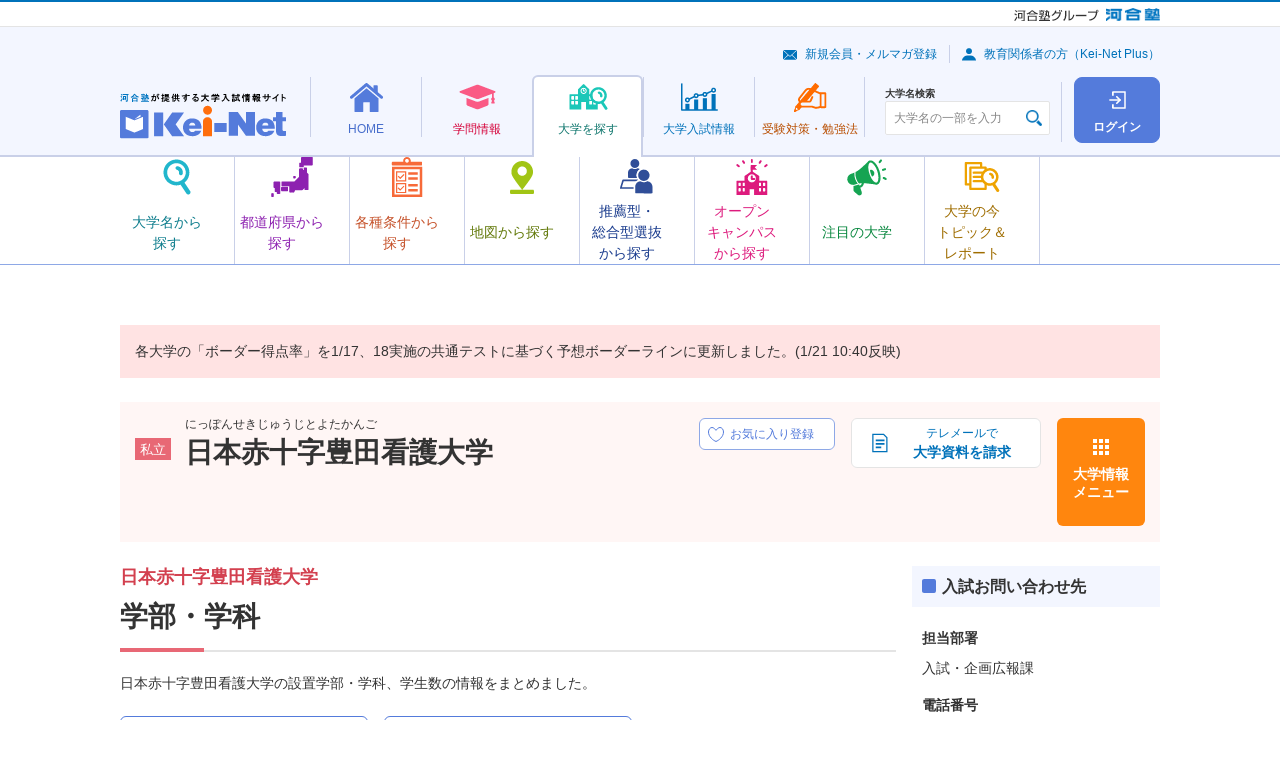

--- FILE ---
content_type: text/html; charset=UTF-8
request_url: https://search.keinet.ne.jp/2433/outline/department
body_size: 49014
content:
<!DOCTYPE html>
<html lang="ja" dir="ltr">
<head>
  <!-- content info -->
<meta charset="utf-8">
<meta name="description" content="日本赤十字豊田看護大学の設置学部・学科、学生数の情報をまとめました。">
<meta name="keywords" content="日本赤十字豊田看護大学,Kei-Net,河合塾,資格,難易度,入試科目,入試日程,偏差値,学費,奨学金">
<link rel="canonical" href="//search.keinet.ne.jp/2433/outline/department">
<title>日本赤十字豊田看護大学 | 学部・学科 | 河合塾Kei-Net大学検索システム</title>
  <meta name="viewport" content="width=device-width">
  <meta name="format-detection" content="telephone=no">
<!-- Shortcut Icon -->
<link rel="shortcut icon" href="/favicon.ico">
<link rel="apple-touch-icon-precomposed" href="/apple-touch-icon-precomposed.png">
<link rel="apple-touch-icon-precomposed" sizes="72x72" href="/apple-touch-icon-72x72-precomposed.png">
<link rel="apple-touch-icon-precomposed" sizes="114x114" href="/apple-touch-icon-114x114-precomposed.png">
<link rel="apple-touch-icon-precomposed" sizes="144x144" href="/apple-touch-icon-144x144-precomposed.png">
<!-- CSS : Common -->
  <link rel="stylesheet" href="/common/js/lib/slick/slick-theme.css">
  <link rel="stylesheet" href="/common/js/lib/slick/slick.css">
  <link rel="stylesheet" href="/common/css/kn-style.css?20250520">
  <link rel="stylesheet" href="/common/css/common.css?20250520">
  <link rel="stylesheet" href="/common/js/lib/swiper/swiper.min.css">
<!-- CSS : Unique --> 

  <link rel="stylesheet" href="/outline/css/kis_style.css">

<!-- Global site tag (gtag.js) - Google Analytics -->
<script async src="https://www.googletagmanager.com/gtag/js?id=G-8P6R5RY7X6"></script>
</head>
<body>
	
  <noscript>
    <div class="kn-box -bg -supplement">
      <dl class="kn-d-list">
        <dt class="title">JavaScriptを有効（オン）にしてください。</dt>
        <dd class="contents">当サイトを正常に表示・機能させるにはブラウザの JavaScript を有効（オン）にしていただく必要がございます。JavaScript を有効にする方法は、お使いのブラウザのヘルプを参照してください。</dd>
      </dl>
    </div>
  </noscript>
  <div class="kn-wrapper">
    <!-- [ group-header ] -->
    <!-- *** DO NOT REMOVE *** -->
    <div class="kn-group-header">
      <p class="logo -group">
        <a href="https://www.kawaijuku.jp/jp/" target="_blank"><img src="/common/images/group/logo_kawaijuku-group_small.gif" alt="河合塾グループ"></a>
        <a href="https://www.kawai-juku.ac.jp/" target="_blank"><img src="/common/images/group/logo_kawaijuku.png" alt="河合塾"></a>
      </p>
    </div>
    <!-- /*** DO NOT REMOVE *** -->
    <!-- [ /group-header ] -->

    <header class="kn-header-2" id="kn-header-2">
      <div class="overlay"></div>
      <div class="upper">
        <p class="logo">
          <a href="https://www.keinet.ne.jp/">
            <picture>
              <source srcset="/common/images/header/logo_header_2.svg" media="(min-width: 768px)" width="166" height="45">
              <source srcset="/common/images/header/logo_header_2.svg" media="(max-width: 767px)" width="110" height="30">
              <img src="/common/images/header/logo_header_2.svg" alt="河合塾が提供する大学入試情報サイト Kei-Net">
            </picture>
          </a>
        </p>
        <div class="upper-buttons">
	          <a class="square-button -login" href="/search_login/login">
            <span class="square-button-icon"></span>
            <span class="square-button-text">ログイン</span>
          </a>
                  <button class="hamburger" id="kn-header-2-hamburger" aria-expanded="false" aria-controls="kn-header-2-drawer" aria-label="メニューの切替">
            <span class="hamburger-upper"></span>
            <span class="hamburger-middle"></span>
            <span class="hamburger-lower"></span>
            <span class="hamburger-text"></span>
          </button>
        </div>
      </div>
      <div class="lower">
	<nav class="nav">
          <ul class="nav-list">
            <li>
              <div class="mega-menu">
                <a class="mega-menu-button -home" href="https://www.keinet.ne.jp/">
                  <span class="mega-menu-button-inner">
                    <span class="mega-menu-icon"></span>
                    <span class="mega-menu-text">HOME</span>
                  </span>
                </a>
                <div class="mega-menu-contents">
                  <div class="mega-menu-container">
                    <div data-kn-header-2-menus-swiper="">
                      <ul class="menus">
                        <li>
                          <a class="menu -home-use" href="https://www.keinet.ne.jp/katsuyo.html">
                            <span class="menu-icon"></span>
                            <span class="menu-text-box">
                              <span class="menu-text">Kei-Net<br class="_hidden-pc">活用法</span>
                            </span>
                          </a>
                        </li>
                        <li>
                          <a class="menu -home-content" href="https://www.keinet.ne.jp/recommend/">
                            <span class="menu-icon"></span>
                            <span class="menu-text-box">
                              <span class="menu-text">オススメ<br>コンテンツ</span>
                            </span>
                          </a>
                        </li>
                        <li>
                          <a class="menu -home-magazine" href="https://www.keinet.ne.jp/eikan/">
                            <span class="menu-icon"></span>
                            <span class="menu-text-box">
                              <span class="menu-text">情報誌<br class="_hidden-sp">「栄冠めざして」</span>
                            </span>
                          </a>
                        </li>
                        <li>
                          <a class="menu -home-video" href="https://www.keinet.ne.jp/sns/">
                            <span class="menu-icon"></span>
                            <span class="menu-text-box">
                              <span class="menu-text">Kei-Netの<br class="_hidden-pc">動画</span>
                            </span>
                          </a>
                        </li>
                      </ul>
                      <div class="swiper-button-prev"></div>
                      <div class="swiper-button-next"></div>
                    </div>
                  </div>
                </div>
              </div>
            </li>
            <li>
              <div class="mega-menu">
                <a class="mega-menu-button -study" href="https://www.keinet.ne.jp/study/">
                  <span class="mega-menu-button-inner">
                    <span class="mega-menu-icon"></span>
                    <span class="mega-menu-text">学問情報</span>
                  </span>
                </a>
                <div class="mega-menu-contents">
                  <div class="mega-menu-container">
                    <div data-kn-header-2-menus-swiper="">
                      <ul class="menus">
                        <li>
                          <a class="menu -study-book" href="https://miraibook.jp/" target="_blank">
                            <span class="menu-icon"></span>
                            <span class="menu-text-box">
                              <span class="menu-text">みらいぶっく</span>
                            </span>
                          </a>
                        </li>
                        <li>
                          <a class="menu -study-living" href="https://www.keinet.ne.jp/study/living/">
                            <span class="menu-icon"></span>
                            <span class="menu-text-box">
                              <span class="menu-text">暮らしの中の学問</span>
                            </span>
                          </a>
                        </li>
                        <li>
                          <a class="menu -study-seminar" href="https://www.keinet.ne.jp/study/seminar/">
                            <span class="menu-icon"></span>
                            <span class="menu-text-box">
                              <span class="menu-text">ゼミ・研究室ナビ</span>
                            </span>
                          </a>
                        </li>
                        <li>
                          <a class="menu -study-event" href="https://www.keinet.ne.jp/study/event/">
                            <span class="menu-icon"></span>
                            <span class="menu-text-box">
                              <span class="menu-text">大学×学問<br>体験イベント</span>
                            </span>
                          </a>
                        </li>
                      </ul>
                      <div class="swiper-button-prev"></div>
                      <div class="swiper-button-next"></div>
                    </div>
                  </div>
                </div>
              </div>
            </li>
            <li>
              <div class="mega-menu">
                <a class="mega-menu-button -search -is-current" href="/">
                  <span class="mega-menu-button-inner">
                    <span class="mega-menu-icon"></span>
                    <span class="mega-menu-text">大学を探す</span>
                  </span>
                </a>
                <div class="mega-menu-contents">
                  <div class="mega-menu-container">
                    <div data-kn-header-2-menus-swiper="">
                      <ul class="menus">
                        <li>
                          <a class="menu -search-name js-modal" href="#modal-search-name">
                            <span class="menu-icon"></span>
                            <span class="menu-text-box">
                              <span class="menu-text">大学名から<br>探す</span>
                            </span>
                          </a>
                        </li>
                        <li>
                          <a class="menu -search-pref" href="/search/prefecture_map">
                            <span class="menu-icon"></span>
                            <span class="menu-text-box">
                              <span class="menu-text">都道府県から探す</span>
                            </span>
                          </a>
                        </li>
                        <li>
                          <a class="menu -search-conditions" href="/search/option">
                            <span class="menu-icon"></span>
                            <span class="menu-text-box">
                              <span class="menu-text">各種条件から探す</span>
                            </span>
                          </a>
                        </li>
                        <li>
                          <a class="menu -search-map" href="/search/map">
                            <span class="menu-icon"></span>
                            <span class="menu-text-box">
                              <span class="menu-text">地図から探す</span>
                            </span>
                          </a>
                        </li>
                        <li>
                          <a class="menu -search-recommend" href="/search/recommend">
                            <span class="menu-icon"></span>
                            <span class="menu-text-box">
                              <span class="menu-text">推薦型・<br>総合型選抜<br>から探す</span>
                            </span>
                          </a>
                        </li>
                        <li>
                          <a class="menu -search-campus" href="/search/open_campus_search">
                            <span class="menu-icon"></span>
                            <span class="menu-text-box">
                              <span class="menu-text">オープン<br>キャンパス<br>から探す</span>
                            </span>
                          </a>
                        </li>
                        <li>
                          <a class="menu -search-attn" href="https://www.keinet.ne.jp/search/focus/">
                            <span class="menu-icon"></span>
                            <span class="menu-text-box">
                              <span class="menu-text">注目の大学</span>
                            </span>
                          </a>
                        </li>
                        <li>
                          <a class="menu -search-report" href="https://www.keinet.ne.jp/search/report/">
                            <span class="menu-icon"></span>
                            <span class="menu-text-box">
                              <span class="menu-text">大学の今<br>トピック＆<br>レポート</span>
                            </span>
                          </a>
                        </li>
                      </ul>
                      <div class="swiper-button-prev"></div>
                      <div class="swiper-button-next"></div>
                    </div>
                  </div>
                </div>
              </div>
            </li>
            <li>
              <div class="mega-menu">
                <a class="mega-menu-button -exam" href="https://www.keinet.ne.jp/exam/">
                  <span class="mega-menu-button-inner">
                    <span class="mega-menu-icon"></span>
                    <span class="mega-menu-text">大学<br class="_hidden-pc">入試情報</span>
                  </span>
                </a>
                <div class="mega-menu-contents">
                  <div class="mega-menu-container">
                    <div data-kn-header-2-menus-swiper="">
                      <ul class="menus">
                        <li>
                          <a class="menu -exam-ranking" href="https://www.keinet.ne.jp/exam/ranking/">
                            <span class="menu-icon"></span>
                            <span class="menu-text-box">
                              <span class="menu-text">入試難易予想ランキング表</span>
                            </span>
                          </a>
                        </li>
                        <li>
                          <a class="menu -exam-system" href="https://www.keinet.ne.jp/exam/judgement/">
                            <span class="menu-icon"></span>
                            <span class="menu-text-box">
                              <span class="menu-text">模試判定<br>システム</span>
                            </span>
                          </a>
                        </li>
                        <li>
                          <a class="menu -exam-special" href="https://www.keinet.ne.jp/center/">
                            <span class="menu-icon"></span>
                            <span class="menu-text-box">
                              <span class="menu-text">共通テスト<br>特集</span>
                            </span>
                          </a>
                        </li>
                        <li>
                          <a class="menu -exam-basic" href="https://www.keinet.ne.jp/exam/basic/">
                            <span class="menu-icon"></span>
                            <span class="menu-text-box">
                              <span class="menu-text">入試の<br>基礎知識</span>
                            </span>
                          </a>
                        </li>
                        <li>
                          <a class="menu -exam-latest" href="https://www.keinet.ne.jp/exam/future/">
                            <span class="menu-icon"></span>
                            <span class="menu-text-box">
                              <span class="menu-text">最新入試情報</span>
                            </span>
                          </a>
                        </li>
                        <li>
                          <a class="menu -exam-history" href="https://www.keinet.ne.jp/exam/past/">
                            <span class="menu-icon"></span>
                            <span class="menu-text-box">
                              <span class="menu-text">過去の<br>入試情報</span>
                            </span>
                          </a>
                        </li>
                        <li>
                          <a class="menu -exam-article" href="https://www.keinet.ne.jp/exam/tips/">
                            <span class="menu-icon"></span>
                            <span class="menu-text-box">
                              <span class="menu-text">お役立ち記事</span>
                            </span>
                          </a>
                        </li>
                      </ul>
                      <div class="swiper-button-prev"></div>
                      <div class="swiper-button-next"></div>
                    </div>
                  </div>
                </div>
              </div>
            </li>
            <li>
              <div class="mega-menu">
                <a class="mega-menu-button -learning" href="https://www.keinet.ne.jp/learning/">
                  <span class="mega-menu-button-inner">
                    <span class="mega-menu-icon"></span>
                    <span class="mega-menu-text">受験対策・<br class="_hidden-pc">勉強法</span>
                  </span>
                </a>
                <div class="mega-menu-contents">
                  <div class="mega-menu-container">
                    <div data-kn-header-2-menus-swiper="">
                      <ul class="menus">
                        <li>
                          <a class="menu -learning-test" href="https://www.keinet.ne.jp/learning/center/">
                            <span class="menu-icon"></span>
                            <span class="menu-text-box">
                              <span class="menu-text">共通テスト<br>対策</span>
                            </span>
                          </a>
                        </li>
                        <li>
                          <a class="menu -learning-university" href="https://www.keinet.ne.jp/learning/univ/">
                            <span class="menu-icon"></span>
                            <span class="menu-text-box">
                              <span class="menu-text">大学別対策</span>
                            </span>
                          </a>
                        </li>
                        <li>
                          <a class="menu -learning-national" href="https://www.keinet.ne.jp/learning/national/">
                            <span class="menu-icon"></span>
                            <span class="menu-text-box">
                              <span class="menu-text">国公立大<br>二次試験対策</span>
                            </span>
                          </a>
                        </li>
                        <li>
                          <a class="menu -learning-essay" href="https://www.keinet.ne.jp/learning/essay/">
                            <span class="menu-icon"></span>
                            <span class="menu-text-box">
                              <span class="menu-text">小論文・<br>総合問題対策</span>
                            </span>
                          </a>
                        </li>
                        <li>
                          <a class="menu -learning-interview" href="https://www.keinet.ne.jp/learning/interview/">
                            <span class="menu-icon"></span>
                            <span class="menu-text-box">
                              <span class="menu-text">面接対策</span>
                            </span>
                          </a>
                        </li>
                        <li>
                          <a class="menu -learning-practical" href="https://www.keinet.ne.jp/learning/practical-skill/">
                            <span class="menu-icon"></span>
                            <span class="menu-text-box">
                              <span class="menu-text">実技対策</span>
                            </span>
                          </a>
                        </li>
                        <li>
                          <a class="menu -learning-mock" href="https://www.keinet.ne.jp/learning/trial/">
                            <span class="menu-icon"></span>
                            <span class="menu-text-box">
                              <span class="menu-text">模試の活用法</span>
                            </span>
                          </a>
                        </li>
                        <li>
                          <a class="menu -learning-choose" href="https://www.keinet.ne.jp/learning/reference/">
                            <span class="menu-icon"></span>
                            <span class="menu-text-box">
                              <span class="menu-text">参考書の<br>選び方</span>
                            </span>
                          </a>
                        </li>
                        <li>
                          <a class="menu -learning-method" href="https://www.keinet.ne.jp/learning/senior/">
                            <span class="menu-icon"></span>
                            <span class="menu-text-box">
                              <span class="menu-text">先輩の勉強法</span>
                            </span>
                          </a>
                        </li>
                      </ul>
                      <div class="swiper-button-prev"></div>
                      <div class="swiper-button-next"></div>
                    </div>
                  </div>
                </div>
              </div>
            </li>
          </ul>
        </nav>      </div>
      <div class="drawer" id="kn-header-2-drawer">
        <div class="search">
          <div class="kn-university-search">
            <label class="search-label" for="university-search">大学名検索</label>
            <div class="input">
              <input type="text" class="kn-textbox ui" id="university-search" name="search" value="" placeholder="大学名の一部を入力" autocomplete="off">
            </div>
          </div>
        </div>
        <div class="sub-menus">
          <ul class="links">
            <li><a class="link -mail" href="https://www.keinet.ne.jp/signup/">新規会員・メルマガ登録</a></li>
            <li><a class="link -avater" href="https://www.keinet.ne.jp/teacher/">教育関係者の方（Kei-Net Plus）</a></li>
          </ul>
	
        </div>
      </div>
    </header>
    <div>
      <aside class="kn-modal-contents">
        <div id="modal-search-name">
          <div class="kn-header-2-modal">
            <h2>大学名から探す</h2>
            <p>大学名の一部を入力し、表示される大学名をクリックすると、詳細情報を確認できるページに移動します。</p>
            <div class="kn-university-search">
              <div class="input">
                <input type="text" class="kn-textbox ui" name="search" value="" placeholder="大学名の一部を入力" autocomplete="off">
              </div>
            </div>
          </div>
        </div>
      </aside>
    </div>
     
      <div class="alert-message-search">
      <div class="c-notice">
        <div class="kn-box -bg -attention">
			<p class="kn-txt">各大学の「ボーダー得点率」を1/17、18実施の共通テストに基づく予想ボーダーラインに更新しました。(1/21 10:40反映)</p>
	        </div>
      </div>
    </div>

    <div class="l-university-detail">
<!-- //個別大学情報共通ヘッダ -->

<div class="l-university-detail__header">
        <div class="c-university-detail-header c-university-detail-header--private">
          <div class="c-university-detail-header__details">
            <div class="c-university-detail-header__head">
              <div class="c-university-detail-header__label">
		<i class="kn-label -bg -pink">私立</i>
              </div>
              <div class="c-university-detail-header__heading">
                <p class="c-university-detail-header__hiragana">にっぽんせきじゅうじとよたかんご</p>
                <h1 class="c-university-detail-header__title">日本赤十字豊田看護大学</h1>
              </div>
            </div>
            <div class="c-university-detail-header__favorite-button">
              <label class="c-favorite-button" data-micromodal-trigger="login-modal">
                <input type="checkbox" disabled>
                <span class="c-favorite-button__text">
                  <span class="c-favorite-button__text-default">お気に入り登録</span>
                  <span class="c-favorite-button__text-checked">お気に入り登録済</span>
                  <span class="c-favorite-button__text-sp">お気に入り</span>
                </span>
              </label>
            </div>
          </div>
          <ul class="c-university-detail-header__menus">
            <li class="c-university-detail-header__menu-item">
		              <a href="https://telemail.jp/shingaku/t/gc/?g=10003915&btc=1067101&des=h90026&nck=all&mh=y" onclick="telemail_ga();" target="_blank" class="kn-btn -decoration kno-doc-button">
                <img src="/common/images/icons/ico_doc_01.svg" alt="">
                <b>テレメールで</b>
                <b>大学資料を請求</b>
              </a>
		
		            </li>
            <li class="c-university-detail-header__menu-item">
              <button type="button" data-micromodal-trigger="university-modal" class="c-university-detail-header__menu-button">大学情報<br class="_hidden-sp">メニュー</button>
            </li>
          </ul>
        </div>
      </div>
<!-- 個別大学情報メニュー画面共通-->
      	<div class="modal micromodal-slide" id="university-modal">
	<div class="modal-overlay" tabindex="-1" data-micromodal-close>
	  <div class="modal-container">
		<div class="modal-inner">
		  <button class="modal-close" data-micromodal-close><img src="/common/images/icons/ico_close_02.svg" alt=""></button>
		  <div class="modal-head">
			<div class="kn-grid _jc-sb">
			  <div class="col-6 col-24-sp">
				<a href="/2433" class="kn-btn -back -full"><b>大学トップ</b></a>
			  </div>
			  <div class="col-6 _hidden-sp"> <a href="https://www.rctoyota.ac.jp/" target="_blank" class="kn-btn -forward -popup -full"><b>大学HP</b></a>	</div>
	</div>
    </div>
    <div class="modal-body">
	<div class="kn-grid">	<div class="col-6 col-24-sp">
	<dl class="kn-accordion kno-accordion-university kno-accordion-university--light-purple js-accordion">
	  <dt class="trigger -active">大学概要</dt>
	  <dd class="target">
		<ul class="c-university-links c-university-links--light-purple"><li class="c-university-links__item">
		<a class="c-university-link c-university-link--overview-faculty" href="/2433/outline/department">学部・学科</a> 
		</li><li class="c-university-links__item">
			<a href="/2433/outline/campus" class="c-university-link c-university-link--overview-campus">キャンパス所在地</a>
			</li> <li class="c-university-links__item">
			<a href="/2433/outline/licential" class="c-university-link c-university-link--overview-acquirable">
			取得可能資格</a>
			</li><li class="c-university-links__item">
			<a href="#" class="c-university-link c-university-link--overview-open is-disabled">
			  オープンキャンパス</a>
			  </li><li class="c-university-links__item">
			<a href="/2433/outline/expense" class="c-university-link c-university-link--overview-school">
			学費</a>
			</li><li class="c-university-links__item">
			<a href="/2433/outline/scholarship" class="c-university-link c-university-link--overview-scholarship">
			奨学金制度</a>
			</li><li class="c-university-links__item">
			<a href="/2433/outline/admission_employment" class="c-university-link c-university-link--overview-enter">
			進学・就職実績</a>
			</li>
	</ul>
	</dd>
  </dl>
</div>	<div class="col-6 col-24-sp">
	<dl class="kn-accordion kno-accordion-university kno-accordion-university--light-purple js-accordion">
	  <dt class="trigger -active">一般選抜</dt>
	  <dd class="target">
		<ul class="c-university-links c-university-links--light-purple">
		 <li class="c-university-links__item">
			<a href="/2433/general/exam_subject" class="c-university-link c-university-link--selection-examination_subjects">
			入試科目</a>
			</li><li class="c-university-links__item">
			<a href="/2433/general/border_rate" class="c-university-link c-university-link--selection-deviation">
			偏差値(ボーダーライン)</a>
			</li><li class="c-university-links__item">
			<a href="#" class="c-university-link c-university-link--selection-examination_change is-disabled">
			入試変更点</a>
			</li><li class="c-university-links__item">
			<a href="/2433/general/schedule" class="c-university-link c-university-link--selection-examination_schedule">
			入試日程・会場</a>
			</li><li class="c-university-links__item">
			<a href="/2433/general/exam_fee" class="c-university-link c-university-link--selection-entrance">
			受験料</a>
            </li><li class="c-university-links__item">
				<a href="/2433/general/exam_result" class="c-university-link c-university-link--selection-examination_result">
				入試結果</a>
				</li>
	</ul>
	</dd>
  </dl>
</div><div class="col-6 col-24-sp">
<dl class="kn-accordion kno-accordion-university kno-accordion-university--light-purple js-accordion">
  <dt class="trigger -active">推薦型・総合型選抜</dt>
  <dd class="target">
	<ul class="c-university-links c-university-links--light-purple"><li class="c-university-links__item ">
			<a href="#" class="c-university-link c-university-link--total-selection-recommendation is-disabled">
			学校推薦型選抜</a>
			</li><li class="c-university-links__item">
			<a href="#" class="c-university-link c-university-link--total-selection-total is-disabled">
			総合型選抜</a>
			</li><li class="c-university-links__item">
			<a href="/2433/recommend/exam_result" class="c-university-link c-university-link--total-selection-result">
			入試結果</a>
			</li>
</ul>
</dd>
</dl>
</div>
</div>
<div class="_ta-c _hidden-pc _mt-15"><a href="https://www.rctoyota.ac.jp/" target="_blank" class="kn-btn -forward -popup"><b>大学HP</b></a></div>
</div>
<div class="modal-foot">
<div class="_ta-c">
<button type="button" class="kn-btn -decoration kno-modal-close-button" data-micromodal-close>
<img src="/common/images/icons/ico_close_03.svg" alt="">
<b>閉じる</b>
</button>
</div>
</div>
</div>
</div>
</div>
</div>

      <div class="l-university-detail__column">
        <main class="l-university-detail__main" id=main>
          <section><!-- 個別大学情報 -->
		  <h1 class="kn-ttl -h1 -pink"><b class="subtitle">日本赤十字豊田看護大学</b>学部・学科</h1>
            <p class="kn-txt">日本赤十字豊田看護大学の設置学部・学科、学生数の情報をまとめました。</p>
			<div class="kn-grid">
              <div class="col-8 col-24-sp">
                <a href="#anchor01" class="kn-anchor-btn -full">設置学部・学科</a>
              </div>
              <div class="col-8 col-24-sp">
                <a href="#anchor02" class="kn-anchor-btn -full">学生数</a>
              </div>
            </div>
<!-- 設置学部・学科開始-->
        <section>
              <h2 id="anchor01" class="kn-ttl -h2">設置学部・学科</h2>
			  <div class="kn-grid -right">
			                </div>
              <table class="kn-tbl -stripe">
                <colgroup>
                  <col class="_w-grid-8">
                  <col class="_w-grid-16">
                </colgroup>
                <thead>
                  <tr>
				                      <th>学部</th>
                    <th>学科（入学定員）</th>
					                  </tr>
                </thead>
                <tbody>
<tr>
   <td> 看護</td>

<td>
看護    (120)
</td>
</tr>

     </tbody>
    </table>
        </section>
   <!-- 設置学部・学科終了-->
	<!--学生数の開始 -->
      <section> 
        <h2 id="anchor02" class="kn-ttl -h2">学生数<i class="kn-label -bg -orange _ml-15">※2025年度現在</i></h2>
        <table class="kn-tbl -stripe">
            <colgroup>
                <col class="_w-grid-8">
                <col class="_w-grid-8">
                <col class="_w-grid-8">
            </colgroup>
            <thead>
                <tr>
                 <th class="_va-m">学部</th>
                 <th class="_va-m">学生数<br>（男／女）</th>
                 <th class="_va-m">男女<br class="_hidden-pc">比率</th>
                </tr>
            </thead>
            <tbody>
                <tr>
                    <td>看護学部</td>
                    <td class="_ta-c _va-m">533                    <td>
                      <div>
                        <p class="ratio">
                        </p>
                        <div class="chart">
                          <canvas class="inlinepie_course" width="75" height="75" style="display: block; box-sizing: border-box; height: 60px; width: 60px;">,</canvas>
                        </div>
                      </div>
                    </td>
                  </tr>
                </tbody>
              </table>
              <ul class="kn-list -notes">
                <li>国公立大：大学改革支援・学位授与機構「大学基本情報」（https://portal.niad.ac.jp/ptrt/table.html）より作成<br> 私立大：大学ポートレート（https://portraits.niad.ac.jp/）より作成<br> なお、募集停止した学部・学科を含むことがあります。</li>
              </ul>
            </section>
			<!--学生数の終了 -->
            
            <script>
              const chart_label = ['男', '女'];
              const chart_bgcolor = ['#138EC2', '#F9548C'];
            </script>
          </section>
		  </main>
	<!-- サイド情報 -->
        <aside class="l-university-detail__side">
          <ul class="c-university-detail-sidebar">
<!--共通画面【バナー】-->

<!--共通画面【出願状況一覧】-->

<!--共通画面【入試問い合わせ先】-->
            <li class="c-sidebar__item">
              <dl class="kn-d-list -decoration kno-sidebar-list-contact-to">
                <dt class="title">入試お問い合わせ先</dt>
                <dd class="contents">
                  <ul class="kn-list" data-marker-width="2">
		                    <li>
                      <dl class="kn-d-list">
                        <dt class="title">担当部署</dt>
                        <dd class="contents">
		            入試・企画広報課				</dd>
                        <dt class="title">電話番号</dt>
                        <dd class="contents"> 0565-36-5111 </dd>
                        <dt class="title">所在地</dt>
                        <dd class="contents">愛知県豊田市白山町七曲12番33</dd>
                      </dl>
                    </li>
		                  </ul>
	                </dd>
              </dl>
            </li>


<!--共通画面【レコメンド】-->

<!--共通画面【掲示板 Pick up】-->


<!--共通画面【PRバナー】-->
          </ul>
        </aside>
	<!-- /サイド情報 -->
      </div><!-- /.l-university-detail__column -->

<!--フッター注釈 -->
      <div class="l-university-detail__foot">
        <!-- [ contents-foot-supplement ] -->
        <!-- *** DO NOT REMOVE *** -->
        <div class="kn-box -bg -supplement">
          <p class="kn-txt -s">本内容は、河合塾にて調査した情報を掲載しています。入試関連情報は一部予定を含んでいる場合もありますので、必ず大学発行の学生募集要項等でご確認ください。</p>
        </div>
        <!-- /*** DO NOT REMOVE *** -->
        <!-- [ /contents-foot-supplement ] -->
      </div>

    </div><!-- /.l-university-detail -->

<!-- #ぱんくずリスト表示 -->
<nav>      <ul class="kn-breadcrumbs" itemscope itemtype="https://schema.org/BreadcrumbList">        <li class="c-breadcrumbs__item" itemprop="itemListElement" itemscope itemtype="https://schema.org/ListItem">          <a itemprop="item" href="//search.keinet.ne.jp/"><span itemprop="name">大学検索トップ</span></a>          <meta itemprop="position" content="1" />        </li>        <li class="c-breadcrumbs__item" itemprop="itemListElement" itemscope itemtype="https://schema.org/ListItem">          <a itemprop="item" href="//search.keinet.ne.jp/2433"><span itemprop="name">日本赤十字豊田看護大学</span></a>          <meta itemprop="position" content="2" />        </li>        <li class="c-breadcrumbs__item" itemprop="itemListElement" itemscope itemtype="https://schema.org/ListItem">          <span itemprop="name">学部・学科</span>          <meta itemprop="position" content="3" />        </li>      </ul>    </nav>    <!-- [ search-system-footer ] -->
    <!-- *** DO NOT REMOVE *** -->
    <footer>
      <div class="kn-footer">
        <div class="megafooter">
          <div class="_ta-l">
            <a target="_blank" href="https://www.keinet.ne.jp/">
              <img src="/common/images/footer/logo_footer.svg" alt="">
            </a>
          </div>
			<footer>
<div class="kn-footer">
<div class="megafooter">
<div class="functions">
<ul class="kn-grid -middle">
<li class="col-2"><a href="https://www.keinet.ne.jp/" class="kn-txt -l -bold">Kei-Net</a></li>
<li class="col-6"><a href="https://www.keinet.ne.jp/signup/" class="kn-btn -decoration -mailmag -full -s"><img src="https://www.keinet.ne.jp/common/images/ico_btn_mail_blue.png" alt=""><b>新規会員・メルマガ登録</b></a></li>
</ul>
</div><!-- /.functions -->

<div class="sitemap">
<div class="kn-grid">

<div class="col-5">
<dl class="kn-d-list -general">
<dt class="title"><a href="https://www.keinet.ne.jp/">HOME</a></dt>
<dd class="contents">
<ul class="kn-link-list">
<li><a href="https://www.keinet.ne.jp/katsuyo.html">Kei-Net活用法</a></li>
<li><a href="https://www.keinet.ne.jp/recommend/">オススメコンテンツ</a></li>
<li><a href="https://www.keinet.ne.jp/eikan/">情報誌「栄冠めざして」</a></li>
<li><a href="https://www.keinet.ne.jp/sns/">Kei-Netの動画</a></li>
</ul>
</dd>
</dl>
</div><!-- /.col -->

<div class="col-4">
<dl class="kn-d-list -general">
<dt class="title"><a href="https://www.keinet.ne.jp/study/">学問情報</a></dt>
<dd class="contents">
<ul class="kn-link-list">
<li><a href="https://miraibook.jp/" target="_blank" class="kn-link -popup -white">みらいぶっく</a></li>
<li><a href="https://www.keinet.ne.jp/study/living/">暮らしの中の学問</a></li>
<li><a href="https://www.keinet.ne.jp/study/seminar/">ゼミ・研究室ナビ</a></li>
<li><a href="https://www.keinet.ne.jp/study/event/">大学×学問体験イベント</a></li>
</ul>
</dd>
</dl>
</div><!-- /.col -->

<div class="col-5">
<dl class="kn-d-list -general">
<dt class="title"><a href="https://search.keinet.ne.jp/">大学を探す</a></dt>
<dd class="contents">
<ul class="kn-link-list">
<li><a href="https://search.keinet.ne.jp/">大学名から探す</a></li>
<li><a href="https://search.keinet.ne.jp/search/prefecture_map">都道府県から探す</a></li>
<li><a href="https://search.keinet.ne.jp/search/option">各種条件から探す</a></li>
<li><a href="https://search.keinet.ne.jp/search/map">地図から探す</a></li>
<li><a href="https://search.keinet.ne.jp/search/recommend">推薦型・総合型選抜から探す</a></li>
<li><a href="https://search.keinet.ne.jp/search/open_campus_search">オープンキャンパスから探す</a></li>
<li><a href="https://www.keinet.ne.jp/search/focus/">注目の大学</a></li>
<li><a href="https://www.keinet.ne.jp/search/report/">大学の今　トピック＆レポート</a></li>
</ul>
</dd>
</dl>
</div><!-- /.col -->

<div class="col-5">
<dl class="kn-d-list -general">
<dt class="title"><a href="https://www.keinet.ne.jp/exam/">大学入試情報</a></dt>
<dd class="contents">
<ul class="kn-link-list">
<li><a href="https://www.keinet.ne.jp/exam/ranking/">入試難易予想ランキング表</a></li>
<li><a href="https://www.keinet.ne.jp/exam/judgement/">模試判定システム</a></li>
<li><a href="https://www.keinet.ne.jp/center/" target="_blank" class="kn-link -popup -white">共通テスト特集</a></li>
<li><a href="https://www.keinet.ne.jp/exam/basic/">入試の基礎知識</a></li>
<li><a href="https://www.keinet.ne.jp/exam/future/">最新入試情報</a></li>
<li><a href="https://www.keinet.ne.jp/exam/past/">過去の入試情報</a></li>
<li><a href="https://www.keinet.ne.jp/exam/tips/">お役立ち記事</a></li>
</ul>
</dd>
</dl>
</div><!-- /.col -->

<div class="col-5">
<dl class="kn-d-list -general">
<dt class="title"><a href="https://www.keinet.ne.jp/learning/">受験対策・勉強法</a></dt>
<dd class="contents">
<ul class="kn-link-list">
<li><a href="https://www.keinet.ne.jp/learning/center/">共通テスト対策</a></li>
<li><a href="https://www.keinet.ne.jp/learning/univ/">大学別対策</a></li>
<li><a href="https://www.keinet.ne.jp/learning/national/">国公立大二次試験対策</a></li>
<li><a href="https://www.keinet.ne.jp/learning/essay/">小論文・総合問題対策</a></li>
<li><a href="https://www.keinet.ne.jp/learning/interview/">面接対策</a></li>
<li><a href="https://www.keinet.ne.jp/learning/practical-skill/">実技対策</a></li>
<li><a href="https://www.keinet.ne.jp/learning/trial/">模試の活用法</a></li>
<li><a href="https://www.keinet.ne.jp/learning/reference/">参考書の選び方</a></li>
<li><a href="https://www.keinet.ne.jp/learning/senior/">先輩の勉強法</a></li>
</ul>
</dd>
</dl>
</div><!-- /.col -->
</div><!-- /.kn-grid -->
</div><!-- /.sitemap -->

<div class="links">
<ul class="kn-link-list -row -pipe _ta-c _w-grid-24 _w-grid-24-sp _mh-auto">
<li><a href="https://www.keinet.ne.jp/teacher/">教育関係者の方（Kei-Net Plus）</a></li>
<li><a href="https://www.keinet.ne.jp/univ.html">大学生の方へ</a></li>
<li><a href="https://www.keinet.ne.jp/contact/">お問い合わせ</a></li>
<li><a href="https://www.keinet.ne.jp/sitemap.html">サイトマップ</a></li>
<li><a href="https://www.keinet.ne.jp/kankyo.html">ご利用環境</a></li>
<li><a href="https://www.keinet.ne.jp/cookie.html">Cookie／JavaScript／SSLの設定方法</a></li>
<li><a href="https://www.kawaijuku.jp/jp/privacy/" class="kn-link -popup -white" target="_blank">個人情報保護方針</a></li>
</ul>
</div><!-- /.links -->
</div><!-- /.megafooter -->
</div><!-- /.footer -->
</footer>
	
        </div><!-- /.megafooter -->
        <p class="copyright"><small>&copy; Kawaijuku Educational Information Network</small></p>
      </div><!-- /.kn-footer -->
    </footer>

    <!-- [ to-top ] -->
    <!-- *** DO NOT REMOVE *** -->
    <p class="kn-to-top kno-to-top"><a href="#" class="kn-btn -to-top">PAGE TOP</a></p>
    <!-- /*** DO NOT REMOVE *** -->
    <!-- [ /to-top ] -->
    <!-- [ group-footer ] -->
    <!-- *** DO NOT REMOVE *** -->
    <div class="kn-group-footer">
      <div class="kn-grid -cram -middle">
        <div class="col-10 col-24-sp">
          <p class="logo -kw"><a href="https://www.kawai-juku.ac.jp/" target="_blank"><img src="/common/images/group/logo_kawaijuku.png" alt="河合塾"></a></p>
          <p class="logo -group"><a href="https://www.kawaijuku.jp/jp/" target="_blank"><img src="/common/images/group/logo_kawaijuku-group.png" alt="河合塾グループ"></a></p>
        </div><!-- /.col -->
        <div class="col-14 col-24-sp _hidden-sp">
          <dl class="kn-d-list -group-sites">
            <dt class="title">河合塾グループサイトのご案内</dt>
            <dd class="contents">
              <ul class="kn-link-list -row -pipe">
                <li><a href="https://www.kawaijuku.jp/jp/kawaijuku/" target="_blank">河合塾グループについて</a></li>
                <li><a href="https://www.kawaijuku.jp/jp/kawaijuku/education/" target="_blank">事業紹介</a></li>
                <li><a href="https://www.kawaijuku.jp/jp/sr/" target="_blank">社会へ向けた取り組み(SR)</a></li>
                <li><a href="https://www.kawaijuku.jp/jp/recruit/" target="_blank">採用情報</a></li>
                <li><a href="https://www.kawaijuku.jp/jp/inquiry/" target="_blank">お問い合わせ</a></li>
              </ul>
            </dd>
          </dl>
        </div><!-- /.col -->
      </div><!-- /.kn-grid -->
    </div>
    <!-- /*** DO NOT REMOVE *** -->
    <!-- [ /group-footer ] -->


<!--個別大学情報画面共通コンテンツ -->
<form id="favoriteUniv">

    <div class="modal micromodal-slide" id="login-modal">
      <div class="modal-overlay" tabindex="-1" data-micromodal-close>
        <div class="modal-container">
          <div class="modal-inner">
            <button class="modal-close" data-micromodal-close><img src="/common/images/icons/ico_close_02.svg" alt=""></button>
            <div class="modal-body">
              <div class="kn-grid">
                <div class="col-24 _ta-c">
                  <p class="kn-txt -xl -bold">お気に入り機能を利用するにはログインしてください。</p>
                </div>
                <div class="col-24">
                  <div class="kn-grid -center">
                    <div class="col-9 col-24-sp">
                      <a href="https://www.keinet.ne.jp/signup/" target="_blank" class="kn-btn -full -decoration">
                        <img src="/common/images/icons/ico_entry_01.svg" alt="">
                        <b>新規登録</b>
                      </a>
                    </div>
                    <div class="col-9 col-24-sp">
                      <a href="/search_login/login" class="kn-btn -full -decoration -purple">
                        <img src="/common/images/icons/ico_login_01.svg" alt="">
                        <b>ログイン</b>
                      </a>
                    </div>
                  </div>
                </div>
              </div>
            </div>
            <div class="modal-foot">
              <div class="_ta-c">
                <button type="button" class="kn-btn -decoration kno-modal-close-button" data-micromodal-close>
                  <img src="/common/images/icons/ico_close_03.svg" alt="">
                  <b>閉じる</b>
                </button>
              </div>
            </div>
          </div>
        </div>
      </div>
    </div>

</form>

  </div>
  <!-- javascript -->
  <script src="/common/js/lib/jquery/jquery.min.js"></script>
  <script src="/common/js/lib/micromodal/micromodal.min.js"></script>
  <script src="/common/js/lib/swiper/swiper.min.js"></script>

  <script src="/common/js/lib/slick/slick.min.js"></script>
  <script src="/common/js/kn-common.js?20250520"></script>
  <script src="/common/js/common.js"></script>
  <script src="/common/js/university-detail/university-detail.js"></script>
  <script src="/outline/js/chart.min.3.7.1.js"></script>
  <script src="/outline/js/kis_common.js"></script>
  <script src="/common/js/sys-common.js"></script>

<input type="hidden" name="ga_kwq_belong_id" id="ga_kwq_belong_id" value="search_no_login">
<input type="hidden" name="ga_disp_name" id="ga_disp_name" value="学部・学科">
<input type="hidden" name="ga_univ_name" id="ga_univ_name" value="日本赤十字豊田看護大学">

<!--SC vars-->
<script language="JavaScript">
var _sc = _sc || {};
</script>
<!--/SC vars-->

<!--SC code-->
<script type="text/javascript" src="//kjp.oo.kawai-juku.ac.jp/scode/s_code_import.js"></script>



<script src="/common/js/kis_common/ga.js?v=20240416"></script>

	
					


</body>
</html>


--- FILE ---
content_type: text/css
request_url: https://search.keinet.ne.jp/outline/css/kis_style.css
body_size: 2871
content:
.kn-main-container {
  flex-direction: initial;
}

.kn-header .logo {
  display: inline-block;
  width: auto;
  height: 60px;
}

.kn-header {
  height: auto;
  padding: 0 10px;
  background: #e7f1cf;
}

.kn-scroll-title-fix-top {
  position: sticky;
  position: -webkit-sticky;
  top: 0px;
  z-index: 999;
}

.kn-scroll-title-fix-left {
  position: sticky;
  position: -webkit-sticky;
  left: 0;
  z-index: 998;
}

.kn-scroll-title-fix-left:before {
  content: "";
  position: absolute;
  top: -1px;
  left: -1px;
  width: 100%;
  height: 100%;
  border: 1px solid #7e9be2;
}

.kn-scroll-title-fix-topx:before {
  top: -1px;
  content: "";
  position: absolute;
  width: 100%;
  height: 100%;
  border: 1px solid #7e9be2;
}

.kn-tbl-wrapper .kn-scroll-block._kis-pc > .control {
  font-size: 0;
  position: absolute;
  top: 0;
  bottom: 0;
  display: block;
  width: 40px;
  cursor: pointer;
}

.kn-tbl-wrapper .kn-scroll-bloc._kis-pc > .control:after {
  position: absolute;
  top: 0;
  bottom: 0;
  display: block;
  width: 12px;
  height: 12px;
  margin: auto;
  content: "";
  border-width: 0 3px 3px 0;
  border-style: solid;
  border-color: #547bdb;
}

.kn-tbl-wrapper .kn-scroll-block._kis-pc > .control.-prev {
  left: 0;
  display: none;
  background-image: linear-gradient(to left, transparent, rgba(51, 51, 51, 0.25));
}

.kn-tbl-wrapper .kn-scroll-block._kis-pc > .control.-prev:after {
  left: 15px;
  -webkit-transform: rotate(135deg);
  transform: rotate(135deg);
}

.kn-tbl-wrapper .kn-scroll-block._kis-pc,
.kn-tbl-wrapper .kn-scroll-block._kis-pc-300,
.kn-tbl-wrapper .kn-scroll-block._kis-pc-150,
.kn-tbl-wrapper .kn-scroll-block._kis-pc-130,
.kn-tbl-wrapper .kn-scroll-block._kis-pc-99 {
  max-width: 766px;
}

.kn-tbl-wrapper .kn-scroll-block._kis-pc-1col {
  max-width: 1040px;
}

._wm-vrl {
  writing-mode: vertical-rl;
  text-align: left !important;
}

.kn-tbl-wrapper .kn-scroll-block._kis-pc > .control.-next {
  right: 0;
  background-image: linear-gradient(to right, transparent, rgba(51, 51, 51, 0.25));
}

.kn-tbl-wrapper .kn-scroll-block._kis-pc > .control.-next:after {
  right: 15px;
  -webkit-transform: rotate(-45deg);
  transform: rotate(-45deg);
}

.kn-tbl-wrapper ._kis-pc-300 .kn-tbl {
  width: 300%;
}
.kn-tbl-wrapper ._kis-pc .kn-tbl {
  width: 200%;
}

.kn-tbl-wrapper ._kis-pc-150 .kn-tbl {
  width: 150%;
}

.kn-tbl-wrapper ._kis-pc-130 .kn-tbl {
  width: 130%;
}

.kn-tbl-wrapper ._kis-pc-99 .kn-tbl {
  width: 99%;
}

.kn-tbl-wrapper ._kis-pc-result-common .kn-tbl {
  width: 2421px;
}
.kn-tbl-wrapper ._kis-pc-result-ind .kn-tbl {
  width: 2851px;
}

p.ratio {
  float: left;
  width: 110px;
  text-align: center;
  padding-right: 0;
  font-size: 12px !important;
}

p.ratio span {
  display: block;
  text-align: left;
}

p.ratio span.colorTip {
  display: inline-block;
  width: 10px;
  height: 10px;
  overflow: hidden;
  margin-right: 5px;
}

p.ratio .inlinepie_course {
  display: inline-block;
  margin-top: 10px;
  float: right;
}

.colorTip.color01 {
  background: #f9548c;
}
.colorTip.color02 {
  background: #138ec2;
}
.colorTip.color03 {
  background: #bccadb;
}

canvas {
  width: 60px !important;
  height: 60px !important;
  display: inline !important;
  pointer-events: none;
}

.chart {
  text-align: center;
}

#S1221 .kn-panel dt,
#S1221 .kn-panel dd {
  height: 50%;
}

#search_result .kn-modal > .wrapper {
  width: 750px;
}

@media screen and (max-width: 767px) {
  #search_result .kn-modal > .wrapper {
    width: 90%;
  }
}

#search_result .kn-modal > .wrapper > .contents {
  overflow-x: unset;
  overflow-y: unset;
  max-height: none;
}

.over,
.fix-text {
  padding: 10px;
  color: #f00;
  font-weight: bold;
}

.over .notes {
  padding-top: 20px;
}

.over .notes ul li {
  padding-left: 0.7em;
  text-indent: -0.7em;
  padding-top: 5px;
}

.over .notes ul li:before {
  content: "�E";
}

.fix-list {
  overflow-x: hidden;
  overflow-y: auto;
  background: #fff;
  border-top: 1px solid #999;
}
.fix-list p {
  padding: 10px;
}

.fix-list ul li {
  border-bottom: 1px solid #999;
  padding: 10px 10px 10px 32px !important;
  display: table;
  cursor: pointer;
}

.fix-list ul li:after {
  content: ".";
  display: block;
  height: 0;
  clear: both;
  visibility: hidden;
}

.fix-list ul li span {
  width: 70%;
  display: table-cell;
}

.fix-list ul li a {
  display: table-cell;
  width: 75px;
  padding: 10px 5px 10px 0;
  color: #ff6600;
  text-align: right;
  text-decoration: underline;
}

.fix-list ul li.list01 {
  background: url(/img/search/map/list01.gif) no-repeat 5px center;
}

.fix-list ul li.list01.active {
  background: url(/img/search/map/list01.gif) no-repeat 5px center #fded87;
}

.fix-list ul li.list02 {
  background: url(/img/search/map/list02.gif) no-repeat 5px center;
}

.fix-list ul li.list02.active {
  background: url(/img/search/map/list02.gif) no-repeat 5px center #fded87;
}

.fix-list ul li.list03 {
  background: url(/img/search/map/list03.gif) no-repeat 5px center;
}

.fix-list ul li.list03.active {
  background: url(/img/search/map/list03.gif) no-repeat 5px center #fded87;
}

.fix-list ul li.list04 {
  background: url(/img/search/map/list04.gif) no-repeat 5px center;
}

.fix-list ul li.list04.active {
  background: url(/img/search/map/list04.gif) no-repeat 5px center #fded87;
}

.fix-list ul li.list05 {
  background: url(/img/search/map/list05.gif) no-repeat 5px center;
}

.fix-list ul li.list05.active {
  background: url(/img/search/map/list05.gif) no-repeat 5px center #fded87;
}

.fix-list ul li.list06 {
  background: url(/img/search/map/list06.gif) no-repeat 5px center;
}

.fix-list ul li.list06.active {
  background: url(/img/search/map/list06.gif) no-repeat 5px center #fded87;
}

.fix-list ul li.list07 {
  background: url(/img/search/map/list07.gif) no-repeat 5px center;
}

.fix-list ul li.list07.active {
  background: url(/img/search/map/list07.gif) no-repeat 5px center #fded87;
}

.noUi-target {
  border-radius: 4px;
  border: 1px solid #d3d3d3;
  position: relative;
  direction: ltr;
}

.noUi-connect {
  background: #ff9977;
  border-radius: 0;
  border-top-right-radius: 2px;
  border-bottom-right-radius: 2px;
  border-left: 1px solid #ccc;
  box-shadow: inset 0 0 3px rgba(51, 51, 51, 0.45), 0 3px 6px -5px #bbb;
}

._kis-w-px-5 {
  width: 5px !important;
}
._kis-w-px-10 {
  width: 10px !important;
}
._kis-w-px-15 {
  width: 15px !important;
}
._kis-w-px-20 {
  width: 20px !important;
}
._kis-w-px-25 {
  width: 25px !important;
}
._kis-w-px-30 {
  width: 30px !important;
}
._kis-w-px-35 {
  width: 35px !important;
}
._kis-w-px-40 {
  width: 40px !important;
}
._kis-w-px-45 {
  width: 45px !important;
}
._kis-w-px-50 {
  width: 50px !important;
}
._kis-w-px-55 {
  width: 55px !important;
}
._kis-w-px-60 {
  width: 60px !important;
}
._kis-w-px-65 {
  width: 65px !important;
}
._kis-w-px-70 {
  width: 70px !important;
}
._kis-w-px-75 {
  width: 75px !important;
}
._kis-w-px-80 {
  width: 80px !important;
}
._kis-w-px-85 {
  width: 85px !important;
}
._kis-w-px-90 {
  width: 90px !important;
}
._kis-w-px-95 {
  width: 95px !important;
}
._kis-w-px-100 {
  width: 100px !important;
}
._kis-w-px-105 {
  width: 105px !important;
}
._kis-w-px-110 {
  width: 110px !important;
}
._kis-w-px-115 {
  width: 115px !important;
}
._kis-w-px-120 {
  width: 120px !important;
}
._kis-w-px-125 {
  width: 125px !important;
}
._kis-w-px-130 {
  width: 130px !important;
}
._kis-w-px-135 {
  width: 135px !important;
}
._kis-w-px-140 {
  width: 140px !important;
}
._kis-w-px-145 {
  width: 145px !important;
}
._kis-w-px-150 {
  width: 150px !important;
}
._kis-w-px-155 {
  width: 155px !important;
}
._kis-w-px-160 {
  width: 160px !important;
}
._kis-w-px-165 {
  width: 165px !important;
}
._kis-w-px-170 {
  width: 170px !important;
}
._kis-w-px-175 {
  width: 175px !important;
}
._kis-w-px-180 {
  width: 180px !important;
}
._kis-w-px-185 {
  width: 185px !important;
}
._kis-w-px-190 {
  width: 190px !important;
}
._kis-w-px-195 {
  width: 195px !important;
}
._kis-w-px-200 {
  width: 200px !important;
}
._kis-w-px-205 {
  width: 205px !important;
}
._kis-w-px-210 {
  width: 210px !important;
}
._kis-w-px-215 {
  width: 215px !important;
}
._kis-w-px-220 {
  width: 220px !important;
}
._kis-w-px-225 {
  width: 225px !important;
}
._kis-w-px-230 {
  width: 230px !important;
}
._kis-w-px-235 {
  width: 235px !important;
}
._kis-w-px-240 {
  width: 240px !important;
}
._kis-w-px-245 {
  width: 245px !important;
}
._kis-w-px-250 {
  width: 250px !important;
}
._kis-w-px-255 {
  width: 255px !important;
}
._kis-w-px-260 {
  width: 260px !important;
}
._kis-w-px-265 {
  width: 265px !important;
}
._kis-w-px-270 {
  width: 270px !important;
}
._kis-w-px-275 {
  width: 275px !important;
}
._kis-w-px-280 {
  width: 280px !important;
}
._kis-w-px-285 {
  width: 285px !important;
}
._kis-w-px-290 {
  width: 290px !important;
}
._kis-w-px-295 {
  width: 295px !important;
}
._kis-w-px-300 {
  width: 300px !important;
}

._kis-w-px-410 {
  width: 410px !important;
}

@media screen and (max-width: 767px) {
  ._kis-w-px-5-sp {
    width: 5px !important;
  }
  ._kis-w-px-10-sp {
    width: 10px !important;
  }
  ._kis-w-px-15-sp {
    width: 15px !important;
  }
  ._kis-w-px-20-sp {
    width: 20px !important;
  }
  ._kis-w-px-25-sp {
    width: 25px !important;
  }
  ._kis-w-px-30-sp {
    width: 30px !important;
  }
  ._kis-w-px-35-sp {
    width: 35px !important;
  }
  ._kis-w-px-40-sp {
    width: 40px !important;
  }
  ._kis-w-px-45-sp {
    width: 45px !important;
  }
  ._kis-w-px-50-sp {
    width: 50px !important;
  }
  ._kis-w-px-55-sp {
    width: 55px !important;
  }
  ._kis-w-px-60-sp {
    width: 60px !important;
  }
  ._kis-w-px-65-sp {
    width: 65px !important;
  }
  ._kis-w-px-70-sp {
    width: 70px !important;
  }
  ._kis-w-px-75-sp {
    width: 75px !important;
  }
  ._kis-w-px-80-sp {
    width: 80px !important;
  }
  ._kis-w-px-85-sp {
    width: 85px !important;
  }
  ._kis-w-px-90-sp {
    width: 90px !important;
  }
  ._kis-w-px-95-sp {
    width: 95px !important;
  }
  ._kis-w-px-100-sp {
    width: 100px !important;
  }
  ._kis-w-px-105-sp {
    width: 105px !important;
  }
  ._kis-w-px-110-sp {
    width: 110px !important;
  }
  ._kis-w-px-115-sp {
    width: 115px !important;
  }
  ._kis-w-px-120-sp {
    width: 120px !important;
  }
  ._kis-w-px-125-sp {
    width: 125px !important;
  }
  ._kis-w-px-130-sp {
    width: 130px !important;
  }
  ._kis-w-px-135-sp {
    width: 135px !important;
  }
  ._kis-w-px-140-sp {
    width: 140px !important;
  }
  ._kis-w-px-145-sp {
    width: 145px !important;
  }
  ._kis-w-px-150-sp {
    width: 150px !important;
  }
  ._kis-w-px-155-sp {
    width: 155px !important;
  }
  ._kis-w-px-160-sp {
    width: 160px !important;
  }
  ._kis-w-px-165-sp {
    width: 165px !important;
  }
  ._kis-w-px-170-sp {
    width: 170px !important;
  }
  ._kis-w-px-175-sp {
    width: 175px !important;
  }
  ._kis-w-px-180-sp {
    width: 180px !important;
  }
  ._kis-w-px-185-sp {
    width: 185px !important;
  }
  ._kis-w-px-190-sp {
    width: 190px !important;
  }
  ._kis-w-px-195-sp {
    width: 195px !important;
  }
  ._kis-w-px-200-sp {
    width: 200px !important;
  }
  ._kis-w-px-205-sp {
    width: 205px !important;
  }
  ._kis-w-px-210-sp {
    width: 210px !important;
  }
  ._kis-w-px-215-sp {
    width: 215px !important;
  }
  ._kis-w-px-220-sp {
    width: 220px !important;
  }
  ._kis-w-px-225-sp {
    width: 225px !important;
  }
  ._kis-w-px-230-sp {
    width: 230px !important;
  }
  ._kis-w-px-235-sp {
    width: 235px !important;
  }
  ._kis-w-px-240-sp {
    width: 240px !important;
  }
  ._kis-w-px-245-sp {
    width: 245px !important;
  }
  ._kis-w-px-250-sp {
    width: 250px !important;
  }
  ._kis-w-px-255-sp {
    width: 255px !important;
  }
  ._kis-w-px-260-sp {
    width: 260px !important;
  }
  ._kis-w-px-265-sp {
    width: 265px !important;
  }
  ._kis-w-px-270-sp {
    width: 270px !important;
  }
  ._kis-w-px-275-sp {
    width: 275px !important;
  }
  ._kis-w-px-280-sp {
    width: 280px !important;
  }
  ._kis-w-px-285-sp {
    width: 285px !important;
  }
  ._kis-w-px-290-sp {
    width: 290px !important;
  }
  ._kis-w-px-295-sp {
    width: 295px !important;
  }
  ._kis-w-px-300-sp {
    width: 300px !important;
  }
}
